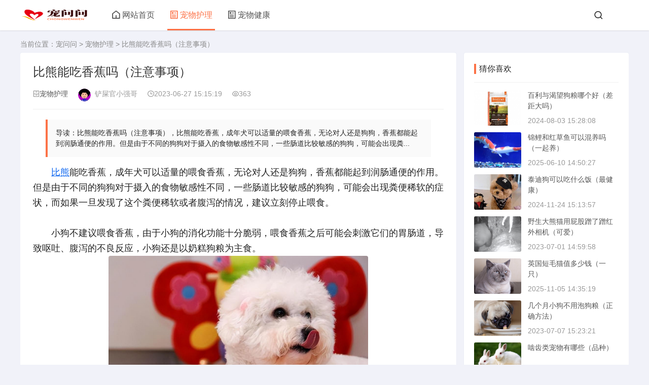

--- FILE ---
content_type: text/html
request_url: https://www.chongwenwen.com/p/71.html
body_size: 4388
content:
<!doctype html>
<html xmlns="http://www.w3.org/1999/xhtml">
<head>
<meta charset="utf-8"/>
<meta http-equiv="X-UA-Compatible" content="IE=edge"/>
<meta http-equiv="Cache-Control" content="no-siteapp"/>
<meta http-equiv="Cache-Control" content="no-transform"/>
<title>比熊能吃香蕉吗（注意事项）_宠物护理 - 宠问问</title>
<meta name="keywords" content="比熊能吃香蕉吗（注意事项）"/>
<meta name="description" content="比熊能吃香蕉吗（注意事项），比熊能吃香蕉，成年犬可以适量的喂食香蕉，无论对人还是狗狗，香蕉都能起到润肠通便的作用。但是由于不同的狗狗对于摄入的食物敏感性不同，一些肠道比较敏感的狗狗，可能会出现粪..."/>
<meta name="renderer" content="webkit"/>
<meta name="applicable-device" content="pc,mobile"/>
<meta name="viewport" content="width=device-width,initial-scale=1"/>
<meta property="og:title" content="比熊能吃香蕉吗（注意事项）_宠物护理 - 宠问问"/>
<meta property="og:description" content="比熊能吃香蕉吗（注意事项），比熊能吃香蕉，成年犬可以适量的喂食香蕉，无论对人还是狗狗，香蕉都能起到润肠通便的作用。但是由于不同的狗狗对于摄入的食物敏感性不同，一些肠道比较敏感的狗狗，可能会出现粪..."/>
<meta property="og:image" content="https://www.chongwenwen.com/i/small59c987948d6cb1d7e5b4562f6e5359281687850180.png"/>
<meta property="og:url" content="https://www.chongwenwen.com/p/71.html"/>
<meta property="og:site_name" content="宠问问"/>
<meta property="og:type" content="article"/>
<link rel="canonical" href="https://www.chongwenwen.com/p/71.html"/>
<link rel="stylesheet" href="https://www.chongwenwen.com/static/css/style.css"/>
<link rel="stylesheet" href="https://www.chongwenwen.com/static/css/zoomify.min.css"/>
</head>
<body>
<header class="header-navigation" id="header">
<nav>
<div class="logo">
<a href="https://www.chongwenwen.com/"><img src="https://www.chongwenwen.com/static/picture/logo.png" alt="宠问问"/></a>
</div>
<ul id="starlist">
<li class="navbar-item">
<a href="https://www.chongwenwen.com/" rel="nofollow"><i class="jzicon-home"></i>网站首页</a>
</li>
<li class="navbar-item selected">
<a href="https://www.chongwenwen.com/huli/" rel="nofollow"><i class="jzicon-article"></i>宠物护理</a>
</li>
<li class="navbar-item">
<a href="https://www.chongwenwen.com/jiankang/" rel="nofollow"><i class="jzicon-article"></i>宠物健康</a>
</li>
</ul>
<div class="fademask"></div>
<div id="mnavh">
<span class="mobile-menu jzicon-menu"></span>
</div>
<div class="searchbox ycomm">
<span class="search-btn jzicon-search"></span>
</div>
<form id="searchform" method="post" class="b-nav-search_wrap" action="https://www.chongwenwen.com/e/search/index.php">
<input type="hidden" name="show" value="title,newstext"/>
<input name="keyboard" type="search" placeholder="请输入关键字" class="b-nav-search_input w-input" autocomplete="off"/>
<button>
<i class="jzicon-search"></i>
</button>
</form>
</nav>
</header>
<div class="article">
<div class="sitemap">当前位置：<a href="https://www.chongwenwen.com/" rel="nofollow">宠问问</a>&nbsp;>&nbsp;<a href="https://www.chongwenwen.com/huli/" rel="nofollow">宠物护理</a>&nbsp;>&nbsp;比熊能吃香蕉吗（注意事项）</div>
<div id="jzblog">
<div class="ra_box">
<div class="main">
<div class="infosbox">
<div class="newsview">
<h1>比熊能吃香蕉吗（注意事项）</h1>
<div class="bloginfo">
<ul>
<li class="lmname"><span class="jzicon-archive-drawer"></span><a href="https://www.chongwenwen.com/huli/" rel="nofollow">宠物护理</a></li>
<li class="author"><img alt="铲屎官小强哥" src="https://www.chongwenwen.com/static/picture/img.svg" class="avatar"/>铲屎官小强哥</li>
<li class="timer"><span class="jzicon-time"></span>2023-06-27 15:15:19</li>
<li class="view"><span class="jzicon-eye"></span><script src=https://www.chongwenwen.com/e/public/ViewClick/?classid=1&id=71&addclick=1></script></li>
</ul>
</div>
<div class="copyright">
<blockquote>导读：比熊能吃香蕉吗（注意事项），比熊能吃香蕉，成年犬可以适量的喂食香蕉，无论对人还是狗狗，香蕉都能起到润肠通便的作用。但是由于不同的狗狗对于摄入的食物敏感性不同，一些肠道比较敏感的狗狗，可能会出现粪...
</blockquote>
</div>
<div class="news_con" id="showmoreArticleWrap">
<div class="cinfos">　　<a href=https://www.chongwenwen.com/e/tags/?tagname=比熊 target=_blank class=infotextkey>比熊</a>能吃香蕉，成年犬可以适量的喂食香蕉，无论对人还是狗狗，香蕉都能起到润肠通便的作用。但是由于不同的狗狗对于摄入的食物敏感性不同，一些肠道比较敏感的狗狗，可能会出现粪便稀软的症状，而如果一旦发现了这个粪便稀软或者腹泻的情况，建议立刻停止喂食。<br /><br />　　小狗不建议喂食香蕉，由于小狗的消化功能十分脆弱，喂食香蕉之后可能会刺激它们的胃肠道，导致呕吐、腹泻的不良反应，小狗还是以奶糕狗粮为主食。
<div style="text-align: center;"><img alt="" src="https://www.chongwenwen.com/i/59c987948d6cb1d7e5b4562f6e535928.png" /></div><br />　　<strong>喂养狗狗吃香蕉注意事项：</strong><br /><br />　　1、不能过量喂食<br /><br />　　香蕉中含糖量高，如果主人过度喂食，会导致狗狗肥胖。狗狗肥胖本来就是一种疾病，会引发一系列的问题，比如说关节炎等等。<br /><br />　　2、不能吃香蕉皮<br /><br />　　香蕉皮中的大量纤维会可能会导致狗狗呕吐或者腹泻。不过我们一般喂给狗狗的香蕉都是剥了皮的，要担心的主要是狗狗会不会翻开垃圾桶。</div>
</div>
</div>
<div class="nextinfo">
<p class="prev"><span>上一篇</span><br/><a href='https://www.chongwenwen.com/p/70.html'>中华田园犬能长多大（多高多重）</a></p>
<p class="next"><span>下一篇</span><br/><a href='https://www.chongwenwen.com/p/72.html'>金毛成年体重一般多大（有100斤吗）</a></p>
</div>
</div>
<div class="related-list">
<h3 class="shugang">相关推荐</h3>
<ul><li>
<a href="https://www.chongwenwen.com/p/6524.html" target="_blank">
<i><img class="lazyload" data-src="https://www.chongwenwen.com/i/small29d68e0091393c5eb27d8f214399dd1c1745996849.png" alt="金毛春天掉毛厉害正常吗（怎么办）"/></i>
<p>金毛春天掉毛厉害正常吗（怎么办）</p>
</a>
</li><li>
<a href="https://www.chongwenwen.com/p/6168.html" target="_blank">
<i><img class="lazyload" data-src="https://www.chongwenwen.com/i/small5842574263ba0a79347c1a2701a087b11742626732.png" alt="中华田园犬多久成年（要几个月）"/></i>
<p>中华田园犬多久成年（要几个月）</p>
</a>
</li><li>
<a href="https://www.chongwenwen.com/p/979.html" target="_blank">
<i><img class="lazyload" data-src="https://www.chongwenwen.com/i/smalld07d783ba741d298552ce9514533e1631695884727.png" alt="全犬期狗粮是什么意思（优点）"/></i>
<p>全犬期狗粮是什么意思（优点）</p>
</a>
</li><li>
<a href="https://www.chongwenwen.com/p/1235.html" target="_blank">
<i><img class="lazyload" data-src="https://www.chongwenwen.com/i/small5a46efe24f4c5a6f6a6a545f4eac0ade1698132116.png" alt="羊驼适合什么地方养殖（生活）"/></i>
<p>羊驼适合什么地方养殖（生活）</p>
</a>
</li><li>
<a href="https://www.chongwenwen.com/p/607.html" target="_blank">
<i><img class="lazyload" data-src="https://www.chongwenwen.com/i/small7a73e3c5709a8e96638079ce8ab0419b1692603150.png" alt="家里养孔雀鱼好吗（风水说法）"/></i>
<p>家里养孔雀鱼好吗（风水说法）</p>
</a>
</li><li>
<a href="https://www.chongwenwen.com/p/2719.html" target="_blank">
<i><img class="lazyload" data-src="https://www.chongwenwen.com/i/small889c87fd3fcc7b4cc895d46cacbc08bd1711609346.png" alt="雪纳瑞有眼屎是怎么回事（正常吗）"/></i>
<p>雪纳瑞有眼屎是怎么回事（正常吗）</p>
</a>
</li><li>
<a href="https://www.chongwenwen.com/p/1965.html" target="_blank">
<i><img class="lazyload" data-src="https://www.chongwenwen.com/i/small2d8e132fba2e02626f6d205dfa73d63d1704439118.png" alt="卫塔卡夫猫粮怎么样（测评）"/></i>
<p>卫塔卡夫猫粮怎么样（测评）</p>
</a>
</li><li>
<a href="https://www.chongwenwen.com/p/5965.html" target="_blank">
<i><img class="lazyload" data-src="https://www.chongwenwen.com/i/smallb75a612b0fadab4eb1a890f45ba9a6f81740726738.png" alt="虎皮鹦鹉能吃饼干吗（为什么）"/></i>
<p>虎皮鹦鹉能吃饼干吗（为什么）</p>
</a>
</li><li>
<a href="https://www.chongwenwen.com/p/7203.html" target="_blank">
<i><img class="lazyload" data-src="https://www.chongwenwen.com/i/small51b5a75bd091feaaba0940dc6b2ecb181757572604.png" alt="仓鼠吃了橘子怎么办（会有事吗）"/></i>
<p>仓鼠吃了橘子怎么办（会有事吗）</p>
</a>
</li><li>
<a href="https://www.chongwenwen.com/p/4290.html" target="_blank">
<i><img class="lazyload" data-src="https://www.chongwenwen.com/i/smallb07abd05c98dff09738eaaa7896643de1725347169.png" alt="开宠物店需要什么学历（要学历吗）"/></i>
<p>开宠物店需要什么学历（要学历吗）</p>
</a>
</li><li>
<a href="https://www.chongwenwen.com/p/2242.html" target="_blank">
<i><img class="lazyload" data-src="https://www.chongwenwen.com/i/smallf7ef72f2bcbcb4e39ccdab3a570973061706944234.png" alt="新手怎么养博美犬（注意的事项）"/></i>
<p>新手怎么养博美犬（注意的事项）</p>
</a>
</li><li>
<a href="https://www.chongwenwen.com/p/71.html" target="_blank">
<i><img class="lazyload" data-src="https://www.chongwenwen.com/i/small59c987948d6cb1d7e5b4562f6e5359281687850180.png" alt="比熊能吃香蕉吗（注意事项）"/></i>
<p>比熊能吃香蕉吗（注意事项）</p>
</a>
</li>
</ul>
</div>
</div>
</div>
<div class="aside l_box">
<div class="sidebar" id="side-new-article-item">
<div class="side-title"><h3 class="function_t">猜你喜欢</h3></div>
<ul><li class="widlist">
<a href="https://www.chongwenwen.com/p/3987.html" target="_blank" rel="nofollow"><i class="gx"><img class="lazyload" data-src="https://www.chongwenwen.com/i/smalled356eef2e0e4f3922c4ce5ce99bef1a1722670116.png" alt="百利与渴望狗粮哪个好（差距大吗）"/></i></a>
<h3><a href="https://www.chongwenwen.com/p/3987.html" target="_blank" rel="nofollow">百利与渴望狗粮哪个好（差距大吗）</a></h3>
<div class="sidefoot"><span>2024-08-03 15:28:08</span></div>
</li><li class="widlist">
<a href="https://www.chongwenwen.com/p/6782.html" target="_blank" rel="nofollow"><i class="gx"><img class="lazyload" data-src="https://www.chongwenwen.com/i/small9c7f0e49c187780d93b8e748516639731749538252.png" alt="锦鲤和红草鱼可以混养吗（一起养）"/></i></a>
<h3><a href="https://www.chongwenwen.com/p/6782.html" target="_blank" rel="nofollow">锦鲤和红草鱼可以混养吗（一起养）</a></h3>
<div class="sidefoot"><span>2025-06-10 14:50:27</span></div>
</li><li class="widlist">
<a href="https://www.chongwenwen.com/p/5104.html" target="_blank" rel="nofollow"><i class="gx"><img class="lazyload" data-src="https://www.chongwenwen.com/i/small8a1c0dd8adf89109999db56f5c13be6b1732432474.png" alt="泰迪狗可以吃什么饭（最健康）"/></i></a>
<h3><a href="https://www.chongwenwen.com/p/5104.html" target="_blank" rel="nofollow">泰迪狗可以吃什么饭（最健康）</a></h3>
<div class="sidefoot"><span>2024-11-24 15:13:57</span></div>
</li><li class="widlist">
<a href="https://www.chongwenwen.com/p/88.html" target="_blank" rel="nofollow"><i class="gx"><img class="lazyload" data-src="https://www.chongwenwen.com/i/small38078406484b01970044a2540624145e1688194829.png" alt="野生大熊猫用屁股蹭了蹭红外相机（可爱）"/></i></a>
<h3><a href="https://www.chongwenwen.com/p/88.html" target="_blank" rel="nofollow">野生大熊猫用屁股蹭了蹭红外相机（可爱）</a></h3>
<div class="sidefoot"><span>2023-07-01 14:59:58</span></div>
</li><li class="widlist">
<a href="https://www.chongwenwen.com/p/7359.html" target="_blank" rel="nofollow"><i class="gx"><img class="lazyload" data-src="https://www.chongwenwen.com/i/small75ed2ac5e9b204fc3d9621e44732e63f1762324544.png" alt="英国短毛猫值多少钱（一只）"/></i></a>
<h3><a href="https://www.chongwenwen.com/p/7359.html" target="_blank" rel="nofollow">英国短毛猫值多少钱（一只）</a></h3>
<div class="sidefoot"><span>2025-11-05 14:35:19</span></div>
</li><li class="widlist">
<a href="https://www.chongwenwen.com/p/154.html" target="_blank" rel="nofollow"><i class="gx"><img class="lazyload" data-src="https://www.chongwenwen.com/i/small6525b11f9b918ebf6aa07b984f6af3981688714650.png" alt="几个月小狗不用泡狗粮（正确方法）"/></i></a>
<h3><a href="https://www.chongwenwen.com/p/154.html" target="_blank" rel="nofollow">几个月小狗不用泡狗粮（正确方法）</a></h3>
<div class="sidefoot"><span>2023-07-07 15:23:21</span></div>
</li><li class="widlist">
<a href="https://www.chongwenwen.com/p/4499.html" target="_blank" rel="nofollow"><i class="gx"><img class="lazyload" data-src="https://www.chongwenwen.com/i/smalld04a5c7fe20ab920a0fba981dbf3cd591727161367.png" alt="啮齿类宠物有哪些（品种）"/></i></a>
<h3><a href="https://www.chongwenwen.com/p/4499.html" target="_blank" rel="nofollow">啮齿类宠物有哪些（品种）</a></h3>
<div class="sidefoot"><span>2024-09-24 15:02:15</span></div>
</li><li class="widlist">
<a href="https://www.chongwenwen.com/p/3240.html" target="_blank" rel="nofollow"><i class="gx"><img class="lazyload" data-src="https://www.chongwenwen.com/i/small1c70261556f6ce630784b2480f76886b1716188761.png" alt="仓鼠稀有品种有哪些（名字）"/></i></a>
<h3><a href="https://www.chongwenwen.com/p/3240.html" target="_blank" rel="nofollow">仓鼠稀有品种有哪些（名字）</a></h3>
<div class="sidefoot"><span>2024-05-20 15:05:39</span></div>
</li><li class="widlist">
<a href="https://www.chongwenwen.com/p/3106.html" target="_blank" rel="nofollow"><i class="gx"><img class="lazyload" data-src="https://www.chongwenwen.com/i/small566e047e21ec90898740b03dd7fe7aed1714979827.png" alt="自己在家里养的锦鲤怎么繁殖（方法）"/></i></a>
<h3><a href="https://www.chongwenwen.com/p/3106.html" target="_blank" rel="nofollow">自己在家里养的锦鲤怎么繁殖（方法）</a></h3>
<div class="sidefoot"><span>2024-05-06 15:16:45</span></div>
</li><li class="widlist">
<a href="https://www.chongwenwen.com/p/71.html" target="_blank" rel="nofollow"><i class="gx"><img class="lazyload" data-src="https://www.chongwenwen.com/i/small59c987948d6cb1d7e5b4562f6e5359281687850180.png" alt="比熊能吃香蕉吗（注意事项）"/></i></a>
<h3><a href="https://www.chongwenwen.com/p/71.html" target="_blank" rel="nofollow">比熊能吃香蕉吗（注意事项）</a></h3>
<div class="sidefoot"><span>2023-06-27 15:15:19</span></div>
</li>
</ul>
</div>
</div>
</div>
</div>
<footer>
<p><a href="https://www.chongwenwen.com/">宠问问</a> <a href="https://beian.miit.gov.cn/" target="_blank" rel="nofollow">渝ICP备2023006829号</a></p>
</footer>
<span id="go-to-top"></span>
<script src="https://www.chongwenwen.com/static/js/jquery-2.2.4.min.js"></script>
<script src="https://www.chongwenwen.com/static/js/side.js"></script>
<script src="https://www.chongwenwen.com/static/js/custom.js"></script>
<script src="https://www.chongwenwen.com/static/js/hc-sticky.js"></script>
<script src="https://www.chongwenwen.com/static/js/lazyload.js"></script>
<script src="https://www.chongwenwen.com/static/js/zoomify.min.js"></script>
<div class="pctl"></div>
<div class="waptl"></div>
</body>
</html>